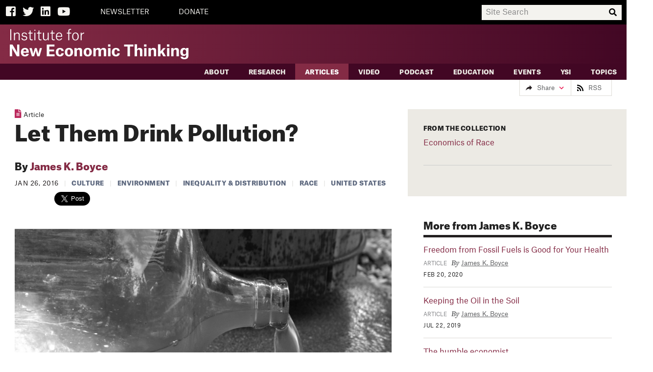

--- FILE ---
content_type: text/html; charset=utf-8
request_url: https://www.ineteconomics.org/perspectives/blog/let-them-drink-pollution
body_size: 15736
content:
                                                      




<!DOCTYPE html>
<!--[if IE 9]>     <html class="no-js ie9" lang="en"> <![endif]-->
<!--[if !IE]><!--> <html class="no-js" lang="en"> <!--<![endif]-->
<head>
  <title>Let Them Drink Pollution? | Institute for New Economic Thinking</title>

  <meta charset="utf-8">
  <meta http-equiv="X-UA-Compatible" content="IE=edge">
  <meta name="description" content="The tragic crisis in Flint, Michigan, where residents have been poisoned by lead contamination, is not just about drinking water. And it's not just about Flint. It's about race and class, and the stark contradiction between the American dream of equal rights and opportunity for all and the American nightmare of metastasizing inequality of wealth and power.">
  <meta name="viewport" content="width=device-width, initial-scale=1">

  <meta property="og:locale" content="en_us">
  <meta property="og:title" content="Let Them Drink Pollution?">
  <meta property="og:url" content="https://www.ineteconomics.org/perspectives/blog/let-them-drink-pollution">
  <meta property="og:site_name" content="Institute for New Economic Thinking">
  <meta property="og:type" content="website">
  <meta property="og:description" content="The tragic crisis in Flint, Michigan, where residents have been poisoned by lead contamination, is not just about drinking water. And it's not just about Flint. It's about race and class, and the stark contradiction between the American dream of equal rights and opportunity for all and the American nightmare of metastasizing inequality of wealth and power.">
  <meta property="og:image" content="//www.ineteconomics.org/uploads/featured/Flint-Dirty-Water-Jug.jpg">

  <meta name="twitter:card" content="summary_large_image">
  <meta name="twitter:site" content="@ineteconomics">
  <meta name="twitter:creator" content="@ineteconomics">
  <meta name="twitter:url" content="https://www.ineteconomics.org/perspectives/blog/let-them-drink-pollution">
  <meta name="twitter:title" content="Let Them Drink Pollution?">
  <meta name="twitter:description" content="The tragic crisis in Flint, Michigan, where residents have been poisoned by lead contamination, is not just about drinking water. And it's not just about Flint. It's about race and class, and the stark contradiction between the American dream of equal rights and opportunity for all and the American nightmare of metastasizing inequality of wealth and power.">
  <meta name="twitter:image" content="http://www.ineteconomics.org/uploads/featured/Flint-Dirty-Water-Jug.jpg">

  <link rel="stylesheet" href="/a/styles/screen.css?v=2.10">
  <link rel="stylesheet" href="/a/styles/print.css?v=1" media="print"/>
  <script src="/a/scripts/modernizr.min.js"></script>
  <script src="/a/images/icons/grunticon.loader.js"></script>
  <script>
    grunticon(["/a/images/icons/icons-data-svg.css", "/a/images/icons/icons-data-png.css", "/a/images/icons/icons-fallback.css"], grunticon.svgLoadedCallback );
  </script>
  <script src="//use.typekit.net/uzf3kzg.js"></script>
  <script>try{Typekit.load();}catch(e){}</script>
  <script
    src="https://code.jquery.com/jquery-3.3.1.slim.min.js"
    integrity="sha256-3edrmyuQ0w65f8gfBsqowzjJe2iM6n0nKciPUp8y+7E="
    crossorigin="anonymous"></script>
  <link rel="stylesheet" href="https://use.fontawesome.com/releases/v5.3.1/css/all.css" integrity="sha384-mzrmE5qonljUremFsqc01SB46JvROS7bZs3IO2EmfFsd15uHvIt+Y8vEf7N7fWAU" crossorigin="anonymous">
  </head>
<body class="">

    <!-- Google tag (gtag.js) -->
    <script async src="https://www.googletagmanager.com/gtag/js?id=G-C42B4CJFML"></script>
    <script> window.dataLayer = window.dataLayer || []; function gtag(){dataLayer.push(arguments);} gtag('js', new Date()); gtag('config', 'G-C42B4CJFML'); </script>

        <header class="page-header text-reverse " role="banner">
          <div class="search-bar-background">
              <div class="page-container">
                  <div class="search-bar-buttons-container">
                    <a class="search-bar-icon" id="facebook-icon" href="https://www.facebook.com/INETeconomics" target="_blank"><span class="fab fa-facebook-square"></span><span class="visually-hidden">Facebook</span></a>
                    <a class="search-bar-icon" href="https://twitter.com/ineteconomics" target="_blank"><span class="fab fa-twitter"></span><span class="visually-hidden">Twitter</span></a>
                    <a class="search-bar-icon" id="linked-in-icon" href="https://www.linkedin.com/company/instituteforneweconomicthinking" target="_blank"><span class="fab fa-linkedin"></span><span class="visually-hidden">LinkedIn</span></a>
                    <a class="search-bar-icon" id="youtube-icon" href="https://www.youtube.com/user/INETeconomics" target="_blank"><span class="fab fa-youtube"></span><span class="visually-hidden">YouTube</span></a>
                                        <a class="search-bar-text-button" href="https://www.ineteconomics.org/get-updates">NEWSLETTER</a>
                                        <a class="search-bar-text-button" href="/donate">DONATE</a>
                                      </div>

                  <div class="search-bar-input-container">
                    <input id="search-input" placeholder="Site Search">
                    <span id="search-magnifying-glass-icon" class="fas fa-search"></span>
                  </div>
              </div>

          </div>
          <div id="logo-bar" class="page-container">
              <a class="logo" href="/">
                  <span class="visually-hidden">The Institute for New Economic Thinking</span>
                  <svg xmlns="http://www.w3.org/2000/svg" version="1.1" x="0" y="0" viewBox="0 0 413.8 69.9" xml:space="preserve"><style type="text/css">.st0{fill:#FFFFFF;}</style><path class="st0" d="M1 0.9h2.3v25.2H1V0.9zM20.8 15.2c0-1.5-0.1-2.8-0.8-3.6 -0.6-0.8-1.6-1.2-2.9-1.2 -3.5 0-5.1 2.6-5.1 5.6v10.2H9.7V8.8h2.1v3.1h0.1c0.9-1.9 2.9-3.5 5.7-3.5 3.7 0 5.4 2 5.4 6v11.7h-2.3V15.2zM37.7 13c-0.3-1.7-1.7-2.8-4-2.8 -2.4 0-3.9 1.4-3.9 3.1 0 1.7 1 2.5 2.7 2.7l3.1 0.4c3.3 0.5 4.7 2.1 4.7 4.8 0 3.3-2.7 5.3-6.6 5.3 -3.5 0-6.3-1.4-6.8-5.3h2.2c0.4 2 1.7 3.5 4.6 3.5 2.7 0 4.3-1.4 4.3-3.3 0-1.6-0.5-2.5-3-2.9l-2.8-0.4c-2.9-0.4-4.6-1.8-4.6-4.6 0-3 2.5-5.1 6.1-5.1 3.6 0 5.9 1.7 6.2 4.6H37.7zM48.2 3.6v5.2h4.4v1.8h-4.4v11.2c0 1.8 0.8 2.6 2.8 2.6 1 0 2-0.2 2-0.2v1.9c0 0-1 0.3-2.5 0.3 -3.3 0-4.5-1.8-4.5-4.4V10.6h-3.3V8.9h0.8c2.2 0 2.7-0.5 2.7-3.7V3.6H48.2zM56.8 1.9h2.5v2.6h-2.5V1.9zM56.8 8.8h2.3v17.3h-2.3V8.8zM68.6 3.6v5.2H73v1.8h-4.4v11.2c0 1.8 0.8 2.6 2.8 2.6 1 0 2-0.2 2-0.2v1.9c0 0-1 0.3-2.5 0.3 -3.3 0-4.5-1.8-4.5-4.4V10.6H63V8.9h0.8c2.2 0 2.7-0.5 2.7-3.7V3.6H68.6zM79.1 19.9c0 1.4 0.1 2.7 0.8 3.5 0.6 0.8 1.6 1.2 3 1.2 3.3 0 5-2.6 5-6.5V8.8h2.3v17.3H88v-3.2h-0.1c-0.8 1.9-2.7 3.6-5.5 3.6 -3.7 0-5.5-1.9-5.5-5.9V8.8h2.3V19.9zM99.3 3.6v5.2h4.4v1.8h-4.4v11.2c0 1.8 0.8 2.6 2.8 2.6 1 0 2-0.2 2-0.2v1.9c0 0-1 0.3-2.5 0.3 -3.3 0-4.5-1.8-4.5-4.4V10.6h-3.3V8.9h0.8c2.2 0 2.7-0.5 2.7-3.7V3.6H99.3zM114.5 26.5c-5.3 0-7.7-3.5-7.7-8.9 0-5.2 2.7-9.2 7.6-9.2 5.1 0 6.9 4.1 6.9 8.2V18h-12.2c0.1 4.2 1.8 6.7 5.4 6.7 3 0 4.1-2 4.4-2.9h2.2C120.5 24.4 117.9 26.5 114.5 26.5zM119 16.1c0-2.7-1-5.9-4.6-5.9 -3.2 0-5 2.5-5.2 6.1h9.9V16.1zM137.9 26.1h-2.3V10.6h-3.4V8.8h3.4V4.5c0-3 1.9-4.5 4.8-4.5 0.6 0 1.1 0 1.7 0.2v1.9c-0.4-0.1-0.9-0.2-1.7-0.2 -1.8 0-2.6 0.8-2.6 2.9v4h4.4v1.8h-4.4V26.1zM144.5 17.5c0-5.2 2.8-9.1 7.6-9.1 5.2 0 7.6 3.9 7.6 9.1 0 5.3-2.7 9.1-7.6 9.1C146.9 26.5 144.5 22.7 144.5 17.5zM146.8 17.5c0 4.5 1.6 7.3 5.3 7.3 3.5 0 5.1-2.8 5.1-7.3 0-4.5-1.6-7.3-5.2-7.3C148.7 10.2 146.8 13 146.8 17.5zM164.2 8.8h2.1v3.6h0.1c0.7-2 2.8-3.9 5.4-3.9h0.3v2.3h-0.5c-2.7 0-5.2 1.8-5.2 5.9v9.5h-2.3V8.8zM0 36.2h6.3L15 50.7c1.4 2.3 1.9 4 1.9 4H17V36.2h5.2V63h-6.1L7.3 48.2c-1.4-2.3-2-4.1-2-4.1H5.2V63H0V36.2zM35 63.5c-6.1 0-9.3-3.9-9.3-9.9 0-5.7 3.4-9.8 9.3-9.8 6.3 0 9 4.2 9 9.7v1.5H31.3c0.2 3.4 1.5 4.8 3.9 4.8 2.2 0 2.9-1.1 3.3-2.2h5.5C43.3 61.2 40.1 63.5 35 63.5zM38.4 51.5c-0.2-2.7-1.2-4.2-3.3-4.2 -2.3 0-3.5 1.6-3.7 4.5h7.1V51.5zM45.5 44.2h5.4l2.5 9.5c0.5 1.9 0.7 4 0.7 4h0.1c0 0 0.4-2.1 0.9-3.9l2.8-9.5h4.5l2.8 9.5c0.6 1.9 0.9 3.9 0.9 3.9h0.1c0 0 0.3-2.1 0.8-3.9l2.5-9.5h4.9L69 63h-5.4l-2.3-7.5c-0.7-2.3-1.3-5.7-1.3-5.7H60c0 0-0.7 3.4-1.4 5.7L56.2 63H51L45.5 44.2zM85.7 36.2h17.6v4.4H91.4v6.9h11.3v4.3H91.4v6.9h12.2V63h-18V36.2zM119.4 50.9c-0.2-2-1.1-3.5-3.2-3.5 -2.9 0-3.8 2.9-3.8 6.1 0 2.9 0.6 6.1 3.7 6.1 2.5 0 3.3-1.8 3.4-3.6h5.4c-0.1 4.9-3.9 7.4-8.8 7.4 -6.1 0-9.5-3.7-9.5-9.8 0-6.1 3.6-9.8 9.5-9.8 5 0 8.5 2.5 8.7 7.2H119.4zM127.5 53.6c0-6.2 3.6-9.8 9.5-9.8 5.7 0 9.5 3.6 9.5 9.8 0 6.1-3.9 9.9-9.5 9.9C131 63.5 127.5 59.7 127.5 53.6zM133.2 53.6c0 3.6 1 6.1 3.8 6.1 2.8 0 3.7-2.7 3.7-6.1 0-3.6-1-6.1-3.7-6.1C134.2 47.5 133.2 50.1 133.2 53.6zM162 52c0-1.3-0.1-2.4-0.6-3.1 -0.5-0.7-1.4-1.1-2.4-1.1 -2.5 0-3.8 1.6-3.8 4.3V63h-5.6V44.2h5.4v3.1h0.1c1-1.9 2.9-3.5 6.1-3.5 4.5 0 6.4 2.3 6.4 7V63H162V52zM171 53.6c0-6.2 3.6-9.8 9.5-9.8 5.7 0 9.5 3.6 9.5 9.8 0 6.1-3.9 9.9-9.5 9.9C174.6 63.5 171 59.7 171 53.6zM176.8 53.6c0 3.6 1.1 6.1 3.8 6.1 2.8 0 3.7-2.7 3.7-6.1 0-3.6-1-6.1-3.7-6.1C177.8 47.5 176.8 50.1 176.8 53.6zM193.4 44.2h5.4v3.1h0.1c1-1.8 2.9-3.5 6-3.5 3.5 0 5.1 1.5 5.8 3.9h0.1c0.7-1.8 2.8-3.9 6.2-3.9 4.4 0 6.3 2.3 6.3 7V63h-5.6V52c0-1.3-0.1-2.4-0.6-3.1 -0.5-0.8-1.3-1.1-2.3-1.1 -2.3 0-3.6 1.6-3.6 4.3V63h-5.6V52c0-1.3-0.1-2.4-0.6-3.1 -0.5-0.7-1.3-1.1-2.3-1.1 -2.3 0-3.6 1.6-3.6 4.3V63h-5.6V44.2zM227.5 35.9h5.6v5h-5.6V35.9zM227.6 44.2h5.6V63h-5.6V44.2zM249.2 50.9c-0.2-2-1.1-3.5-3.2-3.5 -2.9 0-3.8 2.9-3.8 6.1 0 2.9 0.6 6.1 3.7 6.1 2.5 0 3.3-1.8 3.4-3.6h5.4c-0.1 4.9-3.8 7.4-8.8 7.4 -6.1 0-9.5-3.7-9.5-9.8 0-6.1 3.6-9.8 9.5-9.8 5 0 8.5 2.5 8.7 7.2H249.2zM286.2 40.7h-7.9V63h-5.7V40.7h-7.9v-4.5h21.6V40.7zM301.5 52c0-1.3-0.1-2.4-0.6-3.1 -0.5-0.7-1.4-1.1-2.4-1.1 -2.5 0-3.8 1.6-3.8 4.3V63h-5.6V35.4h5.6v11.8h0.1c0.8-1.7 2.8-3.4 5.9-3.4 4.5 0 6.4 2.3 6.4 7V63h-5.6V52zM311 35.9h5.6v5H311V35.9zM311.1 44.2h5.6V63h-5.6V44.2zM333.5 52c0-1.3-0.1-2.4-0.6-3.1 -0.5-0.7-1.4-1.1-2.4-1.1 -2.5 0-3.8 1.6-3.8 4.3V63h-5.6V44.2h5.4v3.1h0.1c1-1.9 2.9-3.5 6.1-3.5 4.5 0 6.4 2.3 6.4 7V63h-5.6V52zM348.8 63h-5.5V35.4h5.5V52l6.4-7.8h5.9l-6.3 7.4 6.6 11.4h-6l-4.3-7.7 -2.3 2.8V63zM364 35.9h5.6v5H364V35.9zM364.1 44.2h5.6V63h-5.6V44.2zM386.2 52c0-1.3-0.1-2.4-0.6-3.1 -0.5-0.7-1.4-1.1-2.4-1.1 -2.5 0-3.8 1.6-3.8 4.3V63h-5.6V44.2h5.4v3.1h0.1c1-1.9 2.9-3.5 6.1-3.5 4.5 0 6.4 2.3 6.4 7V63h-5.6V52zM395.5 64.1h5.4c0.4 1.4 1.2 2.2 3.6 2.2 2.7 0 4-1.2 4-4.6v-2.7h-0.1c-0.7 1.5-2.3 3.3-5.5 3.3 -4.9 0-8-2.8-8-9.1 0-6.1 3.6-9.4 8.1-9.4 2.9 0 4.6 1.4 5.4 2.9h0.1v-2.6h5.3v17.3c0 5.7-3 8.5-9.4 8.5C398.5 69.9 395.8 67.6 395.5 64.1zM408.5 52.4c0-3-1.6-4.8-3.9-4.8 -2.3 0-4 1.9-4 5.6 0 3.6 1.3 5.6 4 5.6 2.3 0 3.9-1.9 3.9-4.4V52.4z"/></svg>
              </a>
                        </div>


                <nav class="navigation" role="navigation">
                    <header class="visually-hidden">
                        <h4>Navigation</h4>
                    </header>
                    <div class="primary">
                        <div class="page-container">
                                                                                                                                                                                                                                                                                  <a data-sub-nav-trigger="aboutStructure" class="" href="/about">About</a>
                          <ul class="mobile-sub-nav">
                                  <li class="">
      <a href="//www.ineteconomics.org/about/our-purpose">Our Purpose</a>
    </li>
      <li class="">
      <a href="//www.ineteconomics.org/about/leadership-staff">Leadership &amp; Staff</a>
    </li>
      <li class="">
      <a href="//www.ineteconomics.org/about/history">History</a>
    </li>
      <li class="">
      <a href="//www.ineteconomics.org/about/announcements">INET in the News</a>
    </li>
      <li class="">
      <a href="//www.ineteconomics.org/about/contact-us">Contact Us</a>
    </li>
                            </ul>
                                                                                                                                                                                                                                                        <a data-sub-nav-trigger="researchStructure" class="" href="/research">Research</a>
                          <ul class="mobile-sub-nav">
                                  <li class="">
      <a href="//www.ineteconomics.org/research/research-papers">Working Papers</a>
    </li>
    <li class="">
    <a href="/research/programs/global-commission">Global Commission on Economic Transformation</a>
  </li>
  <li class="">
    <a href="/research-books">Books with Cambridge University Press</a>
  </li>
  <li class="">
    <a href="/research/programs/campaign-finance-data-1912-1976">Campaign Finance Data 1912-1976</a>
  </li>
      <li class="">
      <a href="//www.ineteconomics.org/research/programs">Programs</a>
    </li>
      <li class="">
      <a href="//www.ineteconomics.org/research/partnerships">Partnerships</a>
    </li>
      <li class="">
      <a href="//www.ineteconomics.org/research/experts">Experts</a>
    </li>
      <li class="">
      <a href="//www.ineteconomics.org/research/grants">Grants</a>
    </li>
      <li class="">
      <a href="//www.ineteconomics.org/research/the-pandemic-and-the-economic-crisis-a-global-agenda-for-urgent-action">The Pandemic and the Economic Crisis: A Global Agenda for Urgent Action</a>
    </li>
      <li class="">
      <a href="//www.ineteconomics.org/research/addressing-covid-19-in-africa-challenges-and-leadership-in-a-context-of-global-economic-transformation">Addressing COVID-19 in Africa: Challenges and Leadership in a Context of Global Economic Transformation</a>
    </li>
                            </ul>
                                                                                                                                                                                                                                                        <a data-sub-nav-trigger="blogStructure" class="selected" href="/perspectives/blog">Articles</a>
                          <ul class="mobile-sub-nav">
                                                        </ul>
                                                                                                                                                                                                                                                        <a data-sub-nav-trigger="videosStructure" class="" href="/videos">Video</a>
                          <ul class="mobile-sub-nav">
                                                        </ul>
                                                                                                                                                                                                                                                        <a data-sub-nav-trigger="podcastsStructure" class="" href="/perspectives/podcasts">Podcast</a>
                          <ul class="mobile-sub-nav">
                                                        </ul>
                                                                                                                                                                                                                                                        <a data-sub-nav-trigger="edStructure" class="" href="https://www.ineteconomics.org/perspectives/collections/education">Education</a>
                          <ul class="mobile-sub-nav">
                                                        </ul>
                                                                                                                                                                                                                                                        <a data-sub-nav-trigger="eventsStructure" class="" href="/events">Events</a>
                          <ul class="mobile-sub-nav">
                                  <li class="">
      <a href="/events?q=&amp;facet%5Btopics%5D=&amp;facet%5BregionTree%5D=&amp;facet%5BeventType%5D=Plenary">Plenaries</a>
    </li>
      <li class="">
      <a href="/events?filter=future">Upcoming</a>
    </li>
      <li class="">
      <a href="/events?filter=past">Past</a>
    </li>
                            </ul>
                                                                                                                                                                                                                                                        <a data-sub-nav-trigger="YSIStructure" class="" href="/education/young-scholars-initiative">YSI</a>
                          <ul class="mobile-sub-nav">
                                                        </ul>
                                                                                                                                                                                                                                                        <a data-sub-nav-trigger="" class="" href="/topic">Topics</a>
                          <ul class="mobile-sub-nav">
                              <li class=" topics">
    <a href="/perspectives/collections"><b>Collections</b></a>
  </li>
      <li class=" topics">
      <a href="//www.ineteconomics.org/topic/agriculture">Agriculture</a>
    </li>
          <li class=" topics">
      <a href="//www.ineteconomics.org/topic/business-industry">Business &amp; Industry</a>
    </li>
          <li class=" topics">
      <a href="//www.ineteconomics.org/topic/complexity-economics">Complexity Economics</a>
    </li>
          <li class=" topics">
      <a href="//www.ineteconomics.org/topic/culture">Culture</a>
    </li>
          <li class=" topics">
      <a href="//www.ineteconomics.org/topic/development">Development</a>
    </li>
          <li class=" topics">
      <a href="//www.ineteconomics.org/topic/economic-geography">Economic Geography</a>
    </li>
          <li class=" topics">
      <a href="//www.ineteconomics.org/topic/reintroducing-economic-theory">Economics Profession</a>
    </li>
          <li class=" topics">
      <a href="//www.ineteconomics.org/topic/education">Education</a>
    </li>
          <li class=" topics">
      <a href="//www.ineteconomics.org/topic/energy">Energy</a>
    </li>
          <li class=" topics">
      <a href="//www.ineteconomics.org/topic/environment">Environment</a>
    </li>
          <li class=" topics">
      <a href="//www.ineteconomics.org/topic/finance">Finance</a>
    </li>
          <li class=" topics">
      <a href="//www.ineteconomics.org/topic/gender">Gender</a>
    </li>
          <li class=" topics">
      <a href="//www.ineteconomics.org/topic/government-politics">Government &amp; Politics</a>
    </li>
          <li class=" topics">
      <a href="//www.ineteconomics.org/topic/health">Health</a>
    </li>
          <li class=" topics">
      <a href="//www.ineteconomics.org/topic/history">History</a>
    </li>
          <li class=" topics">
      <a href="//www.ineteconomics.org/topic/human-behavior">Human Behavior</a>
    </li>
          <li class=" topics">
      <a href="//www.ineteconomics.org/topic/imperfect-knowledge">Imperfect Knowledge</a>
    </li>
          <li class=" topics">
      <a href="//www.ineteconomics.org/topic/industrial-policy">Industrial Policy</a>
    </li>
          <li class=" topics">
      <a href="//www.ineteconomics.org/topic/inequality-distribution">Inequality &amp; Distribution</a>
    </li>
          <li class=" topics">
      <a href="//www.ineteconomics.org/topic/labor">Labor</a>
    </li>
          <li class=" topics">
      <a href="//www.ineteconomics.org/topic/laws">Laws</a>
    </li>
          <li class=" topics">
      <a href="//www.ineteconomics.org/topic/macroeconomics">Macroeconomics</a>
    </li>
          <li class=" topics">
      <a href="//www.ineteconomics.org/topic/math-statistics">Math &amp; Statistics</a>
    </li>
          <li class=" topics">
      <a href="//www.ineteconomics.org/topic/microeconomics">Microeconomics</a>
    </li>
          <li class=" topics">
      <a href="//www.ineteconomics.org/topic/philosophy-ethics">Philosophy &amp; Ethics</a>
    </li>
          <li class=" topics">
      <a href="//www.ineteconomics.org/topic/private-debt">Private Debt</a>
    </li>
          <li class=" topics">
      <a href="//www.ineteconomics.org/topic/race">Race</a>
    </li>
          <li class=" topics">
      <a href="//www.ineteconomics.org/topic/technology-innovation">Technology &amp; Innovation</a>
    </li>
          <li class=" topics">
      <a href="//www.ineteconomics.org/topic/trade">Trade</a>
    </li>
                                </ul>
                                                 </div>
                    </div>
                    <div class="mobile-utility-wrap">
                        <div class="mobile-header-utilities">
                            <h2 class="visually-hidden">More</h2>
                            <ul>
                                                            <li><a href="https://www.ineteconomics.org/account/login">Login</a></li>
                                                                                                                            <li><a href="https://www.ineteconomics.org/get-updates">NEWSLETTER</a></li>
                                                                                                                                <li><a href="/donate">DONATE</a></li>
                                                                                        </ul>
                            <ul>
                                <li><a href="https://www.facebook.com/INETeconomics"><span class="icon-facebook-cream" data-grunticon-embed></span><span class="visually-hidden">Facebook</span></a></li>
                                <li><a href="https://twitter.com/ineteconomics"><span class="icon-twitter-cream" data-grunticon-embed></span><span class="visually-hidden">Twitter</span></a></li>
                                <li><a href="https://www.youtube.com/user/INETeconomics"><span class="icon-youtube-cream" data-grunticon-embed></span><span class="visually-hidden">YouTube</span></a></li>
                                <li><a href="/get-updates"><span class="icon-mail-cream" data-grunticon-embed></span><span class="visually-hidden">Email</span></a></li>
                            </ul>
                        </div>
                    </div>

                </nav>
            </div>
        </header>

       <div class="sub-navs">
      <div class="page-container sub-nav-wrap" data-sub-nav-target="aboutStructure">
      <div class="subnav-intro">
        <h3><a href="/about">About</a></h3>
        <p>We are economists and thinkers from a range of disciplines who challenge conventional wisdom and advance ideas to better serve society.</e>
      </div>
     
      <ul class="sub-nav ">
              <li class="">
      <a href="//www.ineteconomics.org/about/our-purpose">Our Purpose</a>
    </li>
      <li class="">
      <a href="//www.ineteconomics.org/about/leadership-staff">Leadership &amp; Staff</a>
    </li>
      <li class="">
      <a href="//www.ineteconomics.org/about/history">History</a>
    </li>
      <li class="">
      <a href="//www.ineteconomics.org/about/announcements">INET in the News</a>
    </li>
      <li class="">
      <a href="//www.ineteconomics.org/about/contact-us">Contact Us</a>
    </li>
        </ul>
    </div>
      <div class="page-container sub-nav-wrap" data-sub-nav-target="researchStructure">
      <div class="subnav-intro">
        <h3><a href="/research">Research</a></h3>
        <p>We develop research that challenges economic orthodoxy and serves society.</e>
      </div>
     
      <ul class="sub-nav ">
              <li class="">
      <a href="//www.ineteconomics.org/research/research-papers">Working Papers</a>
    </li>
    <li class="">
    <a href="/research/programs/global-commission">Global Commission on Economic Transformation</a>
  </li>
  <li class="">
    <a href="/research-books">Books with Cambridge University Press</a>
  </li>
  <li class="">
    <a href="/research/programs/campaign-finance-data-1912-1976">Campaign Finance Data 1912-1976</a>
  </li>
      <li class="">
      <a href="//www.ineteconomics.org/research/programs">Programs</a>
    </li>
      <li class="">
      <a href="//www.ineteconomics.org/research/partnerships">Partnerships</a>
    </li>
      <li class="">
      <a href="//www.ineteconomics.org/research/experts">Experts</a>
    </li>
      <li class="">
      <a href="//www.ineteconomics.org/research/grants">Grants</a>
    </li>
      <li class="">
      <a href="//www.ineteconomics.org/research/the-pandemic-and-the-economic-crisis-a-global-agenda-for-urgent-action">The Pandemic and the Economic Crisis: A Global Agenda for Urgent Action</a>
    </li>
      <li class="">
      <a href="//www.ineteconomics.org/research/addressing-covid-19-in-africa-challenges-and-leadership-in-a-context-of-global-economic-transformation">Addressing COVID-19 in Africa: Challenges and Leadership in a Context of Global Economic Transformation</a>
    </li>
        </ul>
    </div>
      <div class="page-container sub-nav-wrap" data-sub-nav-target="blogStructure">
      <div class="subnav-intro">
        <h3><a href="/perspectives/blog">Articles</a></h3>
        <p>Commentary, analysis, interviews, and research summaries by INET-affiliated writers.</e>
      </div>
     
      <ul class="sub-nav ">
                </ul>
    </div>
      <div class="page-container sub-nav-wrap" data-sub-nav-target="videosStructure">
      <div class="subnav-intro">
        <h3><a href="/videos">Video</a></h3>
        <p>Interviews, presentations and video series with provocative economic thinkers, public figures and students.</e>
      </div>
     
      <ul class="sub-nav ">
                </ul>
    </div>
      <div class="page-container sub-nav-wrap" data-sub-nav-target="podcastsStructure">
      <div class="subnav-intro">
        <h3><a href="/perspectives/podcasts">Podcast</a></h3>
        <p>Economics and Beyond with Rob Johnson, a podcast featuring interviews with some of the world&#8217;s most important thinkers, artists, and activists about the pressing issues of our time. The podcast is also available on all major podcasting platforms, such as Apple, Spotify, Google, and Podbean.</e>
      </div>
     
      <ul class="sub-nav ">
                </ul>
    </div>
      <div class="page-container sub-nav-wrap" data-sub-nav-target="edStructure">
      <div class="subnav-intro">
        <h3><a href="https://www.ineteconomics.org/perspectives/collections/education">Education</a></h3>
        <p>Video series and courses for students and educators interested in exploring new economic thinking.</e>
      </div>
     
      <ul class="sub-nav ">
                </ul>
    </div>
      <div class="page-container sub-nav-wrap" data-sub-nav-target="eventsStructure">
      <div class="subnav-intro">
        <h3><a href="/events">Events</a></h3>
        <p>To foster new economic thinking, we host convenings that gather together a diverse community of thinkers from different fields, countries, and schools of thought.</e>
      </div>
     
      <ul class="sub-nav ">
              <li class="">
      <a href="/events?q=&amp;facet%5Btopics%5D=&amp;facet%5BregionTree%5D=&amp;facet%5BeventType%5D=Plenary">Plenaries</a>
    </li>
      <li class="">
      <a href="/events?filter=future">Upcoming</a>
    </li>
      <li class="">
      <a href="/events?filter=past">Past</a>
    </li>
        </ul>
    </div>
      <div class="page-container sub-nav-wrap" data-sub-nav-target="YSIStructure">
      <div class="subnav-intro">
        <h3><a href="/education/young-scholars-initiative">YSI</a></h3>
        <p>Through the Young Scholars Initiative (YSI), INET provides support to students, young professionals, or others who embrace new and critical ways of thinking about the economy. YSI fosters conversation among those who wish to engage with new economic thinking and connects young scholars to the Institute’s vast network of economists.</e>
      </div>
     
      <ul class="sub-nav ">
                </ul>
    </div>
      <div class="page-container sub-nav-wrap" data-sub-nav-target="">
      <div class="subnav-intro">
        <h3><a href="/topic">Topics</a></h3>
        <p>Browse all INET content organized by topic</e>
      </div>
     
      <ul class="sub-nav topics-sub-nav">
          <li class=" topics">
    <a href="/perspectives/collections"><b>Collections</b></a>
  </li>
      <li class=" topics">
      <a href="//www.ineteconomics.org/topic/agriculture">Agriculture</a>
    </li>
          <li class=" topics">
      <a href="//www.ineteconomics.org/topic/business-industry">Business &amp; Industry</a>
    </li>
          <li class=" topics">
      <a href="//www.ineteconomics.org/topic/complexity-economics">Complexity Economics</a>
    </li>
          <li class=" topics">
      <a href="//www.ineteconomics.org/topic/culture">Culture</a>
    </li>
          <li class=" topics">
      <a href="//www.ineteconomics.org/topic/development">Development</a>
    </li>
          <li class=" topics">
      <a href="//www.ineteconomics.org/topic/economic-geography">Economic Geography</a>
    </li>
          <li class=" topics">
      <a href="//www.ineteconomics.org/topic/reintroducing-economic-theory">Economics Profession</a>
    </li>
          <li class=" topics">
      <a href="//www.ineteconomics.org/topic/education">Education</a>
    </li>
          <li class=" topics">
      <a href="//www.ineteconomics.org/topic/energy">Energy</a>
    </li>
          <li class=" topics">
      <a href="//www.ineteconomics.org/topic/environment">Environment</a>
    </li>
          <li class=" topics">
      <a href="//www.ineteconomics.org/topic/finance">Finance</a>
    </li>
          <li class=" topics">
      <a href="//www.ineteconomics.org/topic/gender">Gender</a>
    </li>
          <li class=" topics">
      <a href="//www.ineteconomics.org/topic/government-politics">Government &amp; Politics</a>
    </li>
          <li class=" topics">
      <a href="//www.ineteconomics.org/topic/health">Health</a>
    </li>
          <li class=" topics">
      <a href="//www.ineteconomics.org/topic/history">History</a>
    </li>
          <li class=" topics">
      <a href="//www.ineteconomics.org/topic/human-behavior">Human Behavior</a>
    </li>
          <li class=" topics">
      <a href="//www.ineteconomics.org/topic/imperfect-knowledge">Imperfect Knowledge</a>
    </li>
          <li class=" topics">
      <a href="//www.ineteconomics.org/topic/industrial-policy">Industrial Policy</a>
    </li>
          <li class=" topics">
      <a href="//www.ineteconomics.org/topic/inequality-distribution">Inequality &amp; Distribution</a>
    </li>
          <li class=" topics">
      <a href="//www.ineteconomics.org/topic/labor">Labor</a>
    </li>
          <li class=" topics">
      <a href="//www.ineteconomics.org/topic/laws">Laws</a>
    </li>
          <li class=" topics">
      <a href="//www.ineteconomics.org/topic/macroeconomics">Macroeconomics</a>
    </li>
          <li class=" topics">
      <a href="//www.ineteconomics.org/topic/math-statistics">Math &amp; Statistics</a>
    </li>
          <li class=" topics">
      <a href="//www.ineteconomics.org/topic/microeconomics">Microeconomics</a>
    </li>
          <li class=" topics">
      <a href="//www.ineteconomics.org/topic/philosophy-ethics">Philosophy &amp; Ethics</a>
    </li>
          <li class=" topics">
      <a href="//www.ineteconomics.org/topic/private-debt">Private Debt</a>
    </li>
          <li class=" topics">
      <a href="//www.ineteconomics.org/topic/race">Race</a>
    </li>
          <li class=" topics">
      <a href="//www.ineteconomics.org/topic/technology-innovation">Technology &amp; Innovation</a>
    </li>
          <li class=" topics">
      <a href="//www.ineteconomics.org/topic/trade">Trade</a>
    </li>
            </ul>
    </div>
  </div>

        <form class="search" action="https://www.ineteconomics.org/search">
            <div class="search-inner layout-search">
                <label class="visually-hidden" for="search-input">Search</label>
                <input type="search" id="search-input" name="q" placeholder="Search" value="">
                <button type="submit">Search</button>
            </div>
        </form>

        <main role="main" id="content" class="">
            <div class="page-wrap"><div class="layout-b slr-bar-wrap  "><ul class="slr-bar"><li class="icon-forward-black"><a href="#" class="slr-toggler icon-expand38-magenta">Share</a><div class="addthis_sharing_toolbox slr-toggle"></div></li><li class="icon-rss"><a href="//www.ineteconomics.org/feed.rss">RSS</a></li></ul></div></div><div class="page-container">
	<ul class="layout-breadcrumb breadcrumb-list ">

										                  			<li class="breadcrumb-item only-small " >
				<a href="/perspectives" >
					Perspectives
				</a>

							</li>
      								                  			<li class="breadcrumb-item only-small bordered" data-subnav-toggle>
				<a href="/perspectives/blog" >
					Articles
				</a>

									<ul class="subnav">
																								<li>
							<a href="//www.ineteconomics.org/perspectives/blog">Articles</a>
						</li>
												<li>
							<a href="//www.ineteconomics.org/perspectives/videos">Videos</a>
						</li>
												<li>
							<a href="//www.ineteconomics.org/perspectives/collections">Collections</a>
						</li>
												<li>
							<a href="//www.ineteconomics.org/perspectives/podcasts">Podcast: Economics &amp; Beyond</a>
						</li>
											</ul>
							</li>
      		
	</ul>
</div>

<div class="page-wrap">
  <div class="layout-b page-top">
    <div class="column">
      
	
<p class="entry-content-type">
  <i
  style="color: #BB285C;"
   class="fas fa-file-alt"
  >
</i>
  <span>
           Article
                </span>
</p>

<div class="article-top-wrap">


	<h1 class="article-title ">
				Let Them Drink Pollution?	</h1>


	





				<p class="article-byline">		By <a href="/research/experts/jboyce">James K. Boyce</a>
	</p>
	


	<p class="article-meta">
		
								<span class="article-date">
									Jan 26, 2016
							</span>
					
		
		
		
		
		
		
    
					<span class="pipe">|</span>							<a class="article-topic" href="//www.ineteconomics.org/topic/culture">Culture</a>
				<span class="pipe">|</span>							<a class="article-topic" href="//www.ineteconomics.org/topic/environment">Environment</a>
				<span class="pipe">|</span>							<a class="article-topic" href="//www.ineteconomics.org/topic/inequality-distribution">Inequality &amp; Distribution</a>
				<span class="pipe">|</span>							<a class="article-topic" href="//www.ineteconomics.org/topic/race">Race</a>
				<span class="pipe">|</span>							<a class="article-topic" href="//www.ineteconomics.org/region/north-america/united-states">United States</a>
										</p>

	<p class="article-share">
    <span class="facebook">
        <iframe
            src="https://www.facebook.com/plugins/share_button.php?href=https://www.ineteconomics.org/perspectives/blog/let-them-drink-pollution&layout=button&size=large&width=77&height=28&appId"
            width="77"
            height="28"
            style="border:none;overflow:hidden"
            scrolling="no"
            frameborder="0"
            allowTransparency="true"
            allow="encrypted-media"
        ></iframe>
    </span>
    <span class="twitter">
        <a class="twitter-share-button"
            href="https://twitter.com/intent/tweet"
            data-size="large"
            data-url="https://www.ineteconomics.org/perspectives/blog/let-them-drink-pollution"
            data-hashtags="inet"
        >
            Tweet
        </a>
        <script>
            window.twttr = (function(d, s, id) {
            var js, fjs = d.getElementsByTagName(s)[0],
                t = window.twttr || {};
            if (d.getElementById(id)) return t;
            js = d.createElement(s);
            js.id = id;
            js.src = "https://platform.twitter.com/widgets.js";
            fjs.parentNode.insertBefore(js, fjs);

            t._e = [];
            t.ready = function(f) {
                t._e.push(f);
            };

            return t;
            }(document, "script", "twitter-wjs"));
        </script>
    </span>
    <span class="linkedin">
        <script src="https://platform.linkedin.com/in.js" type="text/javascript">lang: en_US</script>
        <script type="IN/Share" data-url="//www.ineteconomics.org/perspectives/blog/let-them-drink-pollution"></script>
    </span>
</p>


<hr class="article-divider" />
<div class="article-photo">
	<img
					 class="desaturate" 				src="/uploads/featured/Flint-Dirty-Water-Jug.jpg"
	/>
</div>


</div>
<div class="article-content">

		<div class="article-intro">
		The tragic crisis in Flint, Michigan, where residents have been poisoned by lead contamination, is not just about drinking water. And it&#8217;s not just about Flint. It&#8217;s about race and class, and the stark contradiction between the American dream of equal rights and opportunity for all and the American nightmare of metastasizing inequality of wealth and power.
	</div>
	
      <div
		class="article-body longform"
			>
      
      	
			<p>The link between environmental quality and economic inequality was spelled out more than two decades ago in a <u><a href="http://isites.harvard.edu/fs/docs/icb.topic1188138.files/Week_11/Summers_1991.pdf" target="_blank">memorandum</a></u> signed by Lawrence Summers, then chief economist of the World Bank, excerpts of which appeared in <i>The Economist </i>under the provocative title, &#8220;Let them eat pollution.&#8221; Starting from the premise that the costs of pollution depend on &#8220;the forgone earnings from increased morbidity and mortality,&#8221; Summers concluded that &#8220;the economic logic of dumping a load of toxic waste in the lowest-wage country is impeccable and we should face up to that.&#8221;</p><p>A different logic is supposed to underpin U.S. environmental policies. The Federal Water Pollution Control Act mandates that water quality standards should &#8220;protect the public health&#8221; – period. Its aim, as former EPA administrator <a href="http://www.epa.gov/aboutepa/statement-douglas-m-costle-enactment-clean-water-act-1977">Douglas Costle</a> once put it, is &#8220;protection of the health of all Americans.&#8221; Under the law, clean water is a right, not something to be provided only insofar as justified by the purchasing power of the community in question. </p><p>Even when cost-benefit calculations are brought to bear on environmental policy, the EPA uses a single <a href="http://yosemite.epa.gov/EE%5Cepa%5Ceed.nsf/webpages/MortalityRiskValuation.html">&#8220;value of a statistical life&#8221;</a> – currently around $8.7 million – for every person in the country, rather than differentiating across individuals on the basis of income or other attributes.</p><p>In practice, however, the role of costs and benefits in shaping public policies often depends on <a href="https://books.google.com/books?id=bWHVVLZk9Q4C&amp;pg=PA153&amp;lpg=PA153&amp;dq=boyce+power-weighted+social+decision+rule&amp;source=bl&amp;ots=Z6cPtw0qAZ&amp;sig=CGKp63I2ZnKvfDIjX1buS_11JLs&amp;hl=en&amp;sa=X&amp;ved=0ahUKEwihrcbGssPKAhUE6yYKHWdDC-AQ6AEIMjAD#v=onepage&amp;q=boyce%20power-weighted%20social%20decision%20rule&amp;f=false">the power of those to whom they accrue</a>. When those on the receiving end are poor, their interests – and their lives – often count for less, much as the Summers memo recommended. And when they are racial and ethnic minorities, the political process often discounts their well-being even more. </p><p>So it was that Flint – the city with the <a href="http://www.mlive.com/news/flint/index.ssf/2015/09/flint_detroit_among_nations_po.html">second highest poverty rate in the nation</a> (surpassed only by Youngstown, Ohio), where <a href="https://en.wikipedia.org/wiki/List_of_U.S._cities_with_large_African-American_populations">more than half the population is black</a> – wound up with lead in its water supply <a href="https://www.washingtonpost.com/news/wonk/wp/2016/01/15/this-is-how-toxic-flints-water-really-is/">up to 866 times the legal limit</a>. The levels in some residents&#8217; homes were high enough for the EPA to classify the water as <a href="https://www.washingtonpost.com/news/wonk/wp/2016/01/15/this-is-how-toxic-flints-water-really-is/">&#8220;toxic waste.&#8221;</a></p><p>The contamination was a result of budget-cutting measures imposed by the city&#8217;s &#8220;emergency manager,&#8221; who was installed by Michigan Governor Rick Snyder with power to override the elected city council. To save money, the city&#8217;s water supply was switched to the <a href="http://www.rollingstone.com/politics/news/who-poisoned-flint-michigan-20160122?page=12">heavily polluted Flint River</a> in 2014. At the same time, officials <a href="http://www.nytimes.com/2016/01/24/us/when-the-water-turned-brown.html?ref=todayspaper&amp;_r=0">stopped adding treatment chemicals</a> to control corrosion in the system&#8217;s old lead pipes. When residents complained about the discolored and foul-smelling water coming out of their taps, and researchers found evidence of <a href="http://ajph.aphapublications.org/doi/full/10.2105/AJPH.2015.303003">lead contamination</a>, their concerns were <a href="http://www.nytimes.com/2016/01/21/us/flint-michigan-lead-water-crisis.html?_r=0">brushed aside</a> by state officials.</p><p>Governor <a href="https://www.theguardian.com/us-news/2016/jan/22/flint-water-crisis-michigan-governor-says-environmental-racism-not-to-blame">Snyder denies</a> that environmental racism has anything to do with the plight of Flint&#8217;s residents. There are still some people who will tell you that the Earth is flat, too.</p><p>In a <a href="http://www.nytimes.com/2016/01/22/opinion/depraved-indifference-toward-flint.html">lead editorial</a>, the <i>New York Times </i>accused the governor of &#8220;depraved indifference&#8221; toward Flint&#8217;s residents. But the roots of the tragedy go deeper than the failings of individual politicians or officials. What we&#8217;re seeing today in Flint is an outcome of depraved inequalities - inequalities are corroding the body politic nationwide along with the water pipes in Flint.</p><p>Flint wasn&#8217;t always like this. When I lived there as a kid in the early 1950s, its workers earned the highest industrial wages in the nation. The American dream was alive. But in ensuing decades the <a href="triplecrisis.com:letter-from-flint-michigan">city was ripped apart</a> by macroeconomic policies that decimated America&#8217;s manufacturing industries, the failure to construct a national health system to relieve employers of the soaring costs of private insurance, and the debilitating racial and fiscal politics of metropolitan segregation.</p><p>It is only a small step from the emergence of <a href="https://www.amazon.com/Sacrifice-Zones-Chemical-Exposure-United/dp/0262518171">&#8220;sacrifice zones&#8221;</a> at the losing end of America&#8217;s widening economic and political chasms to the systematic violation of the right to a clean environment that we see in Flint. It is not enough to pass legislation to protect the public health of all Americans. Good laws that are not enforced are no more than good intentions. For a functioning government – even, it turns out, a functioning water system – we need a functioning democracy. </p><p>The poisoning of Flint is a symptom of this deeper inequality crisis that affects us all. And it&#8217;s a timely wake-up call as we embark on the 2016 election season.<i class="article-slash"></i></p>
	
          </div>
	
  
</div>

      <div class="article-author-bio-section">
		<div class="article-author-bio">
		<div class="related-author">
						<img src="https://www.ineteconomics.org/cpresources/userphotos/jboyce/150/James-K.-Boyce-photo.jpg?d=1631554064" class="rounded related-author-photo" />
			
			<div class="author-byline">
				<span class="related-author-name"> <a href="/research/experts/jboyce">James K. Boyce</a></span>
				
<ul>
        <li class="related-user-position">
      
      <a href="http://www.peri.umass.edu">      Senior Fellow, Political Economy Research Institute
      </a>    </li>
      <li class="related-user-position">
      
      <a href="http://www.peri.umass.edu">      Professor Emeritus of Economics, University of Massachusetts Amherst
      </a>    </li>
  </ul>
			</div>

			
			<div class="related-author-footer">
				
			</div>
		</div>
	</div>
	</div>

		<h2 class="article-comments-title">Share your perspective</h2>
<div id="disqus_thread"></div>
<script type="text/javascript">
	/* * * CONFIGURATION VARIABLES * * */
	var disqus_shortname = 'neweconomicthinking';
	var disqus_identifier = '7517';
	var disqus_title = 'Let Them Drink Pollution?';
	var disqus_url ="http://ineteconomics.org/perspectives/blog/let-them-drink-pollution";

	/* * * DON'T EDIT BELOW THIS LINE * * */
	(function() {
		var dsq = document.createElement('script'); dsq.type = 'text/javascript'; dsq.async = true;
		dsq.src = '//' + disqus_shortname + '.disqus.com/embed.js';
		(document.getElementsByTagName('head')[0] || document.getElementsByTagName('body')[0]).appendChild(dsq);
	})();
</script>
<noscript>Please enable JavaScript to view the <a href="https://disqus.com/?ref_noscript" rel="nofollow">comments powered by Disqus.</a></noscript>
    </div>
    <div class="column">
                  <div class="content-aside">
                                        
                                        
                                                  <strong class="ca-title">From the Collection</strong>
<ul class="ca-list">
			<li>
      			<a href="//www.ineteconomics.org/perspectives/collections/race-economics">Economics of Race</a>
								</li>
	</ul>

        <hr>                          
              </div>

            
            
        <div class="blog-related    ">
    <h2 class="blog-related-title">More from James K. Boyce</h2>        <ul class="blog-related-items">
          <li class="blog-related-item ">
	<div class="bri-content">
      <h3 class="bri-title "><a href="//www.ineteconomics.org/perspectives/blog/freedom-from-fossil-fuels-is-good-for-your-health">Freedom from Fossil Fuels is Good for Your Health</a></h3>
    	<p class="byline">
							<span class="content-type">Article</span>
									By <a href="/research/experts/jboyce">James K. Boyce</a>
	
	</p>

<p class="entry-meta">
					Feb 20, 2020

	</p>
  </div>
</li>
          <li class="blog-related-item ">
	<div class="bri-content">
      <h3 class="bri-title "><a href="//www.ineteconomics.org/perspectives/blog/keeping-the-oil-in-the-soil">Keeping the Oil in the Soil</a></h3>
    	<p class="byline">
							<span class="content-type">Article</span>
									By <a href="/research/experts/jboyce">James K. Boyce</a>
	
	</p>

<p class="entry-meta">
					Jul 22, 2019

	</p>
  </div>
</li>
          <li class="blog-related-item ">
	<div class="bri-content">
      <h3 class="bri-title "><a href="//www.ineteconomics.org/research/research-papers/the-humble-economist">The humble economist</a></h3>
    	<p class="byline">
							<span class="content-type">Paper</span>
			<span class="listing-item-type">Conference paper</span>						By <a href="/research/experts/jboyce">James K. Boyce</a>
	
	</p>

<p class="entry-meta">
					Oct 2017
	</p>
  </div>
</li>
        </ul>
              </div>
      
      
	     <div class="blog-related    ">
    <h2 class="blog-related-title">More articles</h2>        <ul class="blog-related-items">
          <li class="blog-related-item ">
	  <div class="bri-image bri-content-thumb">
    <img class="desaturate" src="/uploads/general/_300x1000_fit_center-center_85/iStock-2188030348-thumb.png" />
  </div>
<div class="bri-content">
      <h3 class="bri-title "><a href="//www.ineteconomics.org/perspectives/blog/education-of-a-grandmaster">Education of a Grandmaster</a></h3>
    	<p class="byline">
							<span class="content-type">Article</span>
									By <a href="/research/experts/pmehrling">Perry G. Mehrling</a>
	
	</p>

<p class="entry-meta">
					Jan 28, 2026

	</p>
  </div>
</li>
          <li class="blog-related-item ">
	  <div class="bri-image bri-content-thumb">
    <img class="desaturate" src="/uploads/general/_300x1000_fit_center-center_85/iStock-2200380276-CryptoRegulationThumb.jpg" />
  </div>
<div class="bri-content">
      <h3 class="bri-title "><a href="//www.ineteconomics.org/perspectives/blog/move-fast-and-break-everything-crypto-and-the-democrats">Move Fast and Break Everything: Crypto and the Democrats</a></h3>
    	<p class="byline">
							<span class="content-type">Article</span>
									By <a href="/research/experts/tferguson">Thomas Ferguson</a>, <a href="/research/experts/jchen">Jie Chen</a>, <a href="/research/experts/MLalisse">Matthias Lalisse</a>, and <a href="/research/experts/pjorgensen">Paul Jorgensen</a>
	
	</p>

<p class="entry-meta">
					Jan 13, 2026

	</p>
  </div>
</li>
          <li class="blog-related-item ">
	  <div class="bri-image bri-content-thumb">
    <img class="desaturate" src="/uploads/general/_300x1000_fit_center-center_85/InvisibleWorkforceiStock-2202336027-thumb.png" />
  </div>
<div class="bri-content">
      <h3 class="bri-title "><a href="//www.ineteconomics.org/perspectives/blog/venezuela-the-hidden-workforce-behind-oil-ai-and-a-fragile-nation">Venezuela: The Hidden Workforce Behind Oil, AI, and a Fragile Nation</a></h3>
    	<p class="byline">
							<span class="content-type">Article</span>
									By <a href="/research/experts/lynnparramore">Lynn Parramore</a>
	
	</p>

<p class="entry-meta">
					Jan 6, 2026

	</p>
  </div>
</li>
        </ul>
              </div>

      

    </div>
  </div>
</div>
        </main>

                <footer>
            <div id="newsletter-signup-container" class="support dark">
  <i id="newsletter-signup-container-close" class="fa fa-times" aria-hidden="true"></i>
  <div class="page-container">
    <div class="call-to-action-box-icon newsletter"></div>
    <div class="call-to-action-box-body">

      <div class="content">
        <div class="text">
          <h4>Keep up with our latest news</h4>
          <p>
            Our e-mail newsletter shares new events, courses, articles, and will keep you updated on our initiatives.
          </p>
        </div>

        <form class="newsletter-signup-modal-form" action="sendgrid-add.php" method="post">
          <input type="email" name="email" required="required" placeholder="Enter Email">
          <div style="position:absolute; left:-9999px; top: -9999px;">
              <label for="pardot_extra_field">Comments</label>
              <input type="text" id="pardot_extra_field" name="pardot_extra_field">
          </div>
                      <button class="newsletter-signup-modal-submit-button" type="submit">Sign up</button>
                  </form>
      </div>

      <div class="newsletter-signup-modal-success subscription-result-message" style="display: none">
        <p>Thanks for subscribing to our newsletter.</p>
      </div>

      <div class="newsletter-signup-modal-error subscription-result-message" style="display: none">
        <p>We could not subscribe you to our newsletter at this moment. Please try again later.</p>
      </div>
    </div>
  </div>
</div>

       	    <div id="footer-nav" class="page-container">
					<div>
			<a class="parent-nav" href="/about">About</a>
				              			              	 		               		<a href="//www.ineteconomics.org/about/our-purpose">Our Purpose</a>
					              	 		               		<a href="//www.ineteconomics.org/about/leadership-staff">Leadership &amp; Staff</a>
					              	 		               		<a href="//www.ineteconomics.org/about/history">History</a>
					              	 		               		<a href="//www.ineteconomics.org/about/announcements">INET in the News</a>
					              	 		               		<a href="//www.ineteconomics.org/about/contact-us">Contact Us</a>
							    		</div>
    		    					<div>
			<a class="parent-nav" href="/research">Research</a>
				              			              	 		               		<a href="//www.ineteconomics.org/research/research-papers">Working Papers</a>
					              	 		               		<a href="//www.ineteconomics.org/research/programs">Programs</a>
					              	 		               		<a href="//www.ineteconomics.org/research/partnerships">Partnerships</a>
					              	 		               		<a href="//www.ineteconomics.org/research/experts">Experts</a>
					              	 		               		<a href="//www.ineteconomics.org/research/grants">Grants</a>
					              	 		               		<a href="//www.ineteconomics.org/research/the-pandemic-and-the-economic-crisis-a-global-agenda-for-urgent-action">The Pandemic and the Economic Crisis: A Global Agenda for Urgent Action</a>
					              	 		               		<a href="//www.ineteconomics.org/research/addressing-covid-19-in-africa-challenges-and-leadership-in-a-context-of-global-economic-transformation">Addressing COVID-19 in Africa: Challenges and Leadership in a Context of Global Economic Transformation</a>
							    		</div>
    		    					<div>
			<a class="parent-nav" href="/perspectives/blog">Articles</a>
				              					    		</div>
    		    					<div>
			<a class="parent-nav" href="/videos">Video</a>
				              					    		</div>
    		    					<div>
			<a class="parent-nav" href="/perspectives/podcasts">Podcast</a>
				              					    		</div>
    		    					<div>
			<a class="parent-nav" href="https://www.ineteconomics.org/perspectives/collections/education">Education</a>
				              					    		</div>
    		    					<div>
			<a class="parent-nav" href="/events">Events</a>
			                  <a href="/events?q=&amp;facet%5Btopics%5D=&amp;facet%5BregionTree%5D=&amp;facet%5BeventType%5D=Plenary">Plenaries</a>
                  <a href="/events?filter=future">Upcoming</a>
                  <a href="/events?filter=past">Past</a>
                  		</div>
    		    					<div>
			<a class="parent-nav" href="/education/young-scholars-initiative">YSI</a>
				              					    		</div>
    		    			    	</div>

            <div id="page-footer-address" class="page-container">
                <div class="footer-logo">
                    <span class="visually-hidden">The Institute for New Economic Thinking</span>
                    <svg xmlns="http://www.w3.org/2000/svg" version="1.1" x="0" y="0" viewBox="0 0 413.8 69.9" xml:space="preserve"><style type="text/css">.st0{fill:#FFFFFF;}</style><path class="st0" d="M1 0.9h2.3v25.2H1V0.9zM20.8 15.2c0-1.5-0.1-2.8-0.8-3.6 -0.6-0.8-1.6-1.2-2.9-1.2 -3.5 0-5.1 2.6-5.1 5.6v10.2H9.7V8.8h2.1v3.1h0.1c0.9-1.9 2.9-3.5 5.7-3.5 3.7 0 5.4 2 5.4 6v11.7h-2.3V15.2zM37.7 13c-0.3-1.7-1.7-2.8-4-2.8 -2.4 0-3.9 1.4-3.9 3.1 0 1.7 1 2.5 2.7 2.7l3.1 0.4c3.3 0.5 4.7 2.1 4.7 4.8 0 3.3-2.7 5.3-6.6 5.3 -3.5 0-6.3-1.4-6.8-5.3h2.2c0.4 2 1.7 3.5 4.6 3.5 2.7 0 4.3-1.4 4.3-3.3 0-1.6-0.5-2.5-3-2.9l-2.8-0.4c-2.9-0.4-4.6-1.8-4.6-4.6 0-3 2.5-5.1 6.1-5.1 3.6 0 5.9 1.7 6.2 4.6H37.7zM48.2 3.6v5.2h4.4v1.8h-4.4v11.2c0 1.8 0.8 2.6 2.8 2.6 1 0 2-0.2 2-0.2v1.9c0 0-1 0.3-2.5 0.3 -3.3 0-4.5-1.8-4.5-4.4V10.6h-3.3V8.9h0.8c2.2 0 2.7-0.5 2.7-3.7V3.6H48.2zM56.8 1.9h2.5v2.6h-2.5V1.9zM56.8 8.8h2.3v17.3h-2.3V8.8zM68.6 3.6v5.2H73v1.8h-4.4v11.2c0 1.8 0.8 2.6 2.8 2.6 1 0 2-0.2 2-0.2v1.9c0 0-1 0.3-2.5 0.3 -3.3 0-4.5-1.8-4.5-4.4V10.6H63V8.9h0.8c2.2 0 2.7-0.5 2.7-3.7V3.6H68.6zM79.1 19.9c0 1.4 0.1 2.7 0.8 3.5 0.6 0.8 1.6 1.2 3 1.2 3.3 0 5-2.6 5-6.5V8.8h2.3v17.3H88v-3.2h-0.1c-0.8 1.9-2.7 3.6-5.5 3.6 -3.7 0-5.5-1.9-5.5-5.9V8.8h2.3V19.9zM99.3 3.6v5.2h4.4v1.8h-4.4v11.2c0 1.8 0.8 2.6 2.8 2.6 1 0 2-0.2 2-0.2v1.9c0 0-1 0.3-2.5 0.3 -3.3 0-4.5-1.8-4.5-4.4V10.6h-3.3V8.9h0.8c2.2 0 2.7-0.5 2.7-3.7V3.6H99.3zM114.5 26.5c-5.3 0-7.7-3.5-7.7-8.9 0-5.2 2.7-9.2 7.6-9.2 5.1 0 6.9 4.1 6.9 8.2V18h-12.2c0.1 4.2 1.8 6.7 5.4 6.7 3 0 4.1-2 4.4-2.9h2.2C120.5 24.4 117.9 26.5 114.5 26.5zM119 16.1c0-2.7-1-5.9-4.6-5.9 -3.2 0-5 2.5-5.2 6.1h9.9V16.1zM137.9 26.1h-2.3V10.6h-3.4V8.8h3.4V4.5c0-3 1.9-4.5 4.8-4.5 0.6 0 1.1 0 1.7 0.2v1.9c-0.4-0.1-0.9-0.2-1.7-0.2 -1.8 0-2.6 0.8-2.6 2.9v4h4.4v1.8h-4.4V26.1zM144.5 17.5c0-5.2 2.8-9.1 7.6-9.1 5.2 0 7.6 3.9 7.6 9.1 0 5.3-2.7 9.1-7.6 9.1C146.9 26.5 144.5 22.7 144.5 17.5zM146.8 17.5c0 4.5 1.6 7.3 5.3 7.3 3.5 0 5.1-2.8 5.1-7.3 0-4.5-1.6-7.3-5.2-7.3C148.7 10.2 146.8 13 146.8 17.5zM164.2 8.8h2.1v3.6h0.1c0.7-2 2.8-3.9 5.4-3.9h0.3v2.3h-0.5c-2.7 0-5.2 1.8-5.2 5.9v9.5h-2.3V8.8zM0 36.2h6.3L15 50.7c1.4 2.3 1.9 4 1.9 4H17V36.2h5.2V63h-6.1L7.3 48.2c-1.4-2.3-2-4.1-2-4.1H5.2V63H0V36.2zM35 63.5c-6.1 0-9.3-3.9-9.3-9.9 0-5.7 3.4-9.8 9.3-9.8 6.3 0 9 4.2 9 9.7v1.5H31.3c0.2 3.4 1.5 4.8 3.9 4.8 2.2 0 2.9-1.1 3.3-2.2h5.5C43.3 61.2 40.1 63.5 35 63.5zM38.4 51.5c-0.2-2.7-1.2-4.2-3.3-4.2 -2.3 0-3.5 1.6-3.7 4.5h7.1V51.5zM45.5 44.2h5.4l2.5 9.5c0.5 1.9 0.7 4 0.7 4h0.1c0 0 0.4-2.1 0.9-3.9l2.8-9.5h4.5l2.8 9.5c0.6 1.9 0.9 3.9 0.9 3.9h0.1c0 0 0.3-2.1 0.8-3.9l2.5-9.5h4.9L69 63h-5.4l-2.3-7.5c-0.7-2.3-1.3-5.7-1.3-5.7H60c0 0-0.7 3.4-1.4 5.7L56.2 63H51L45.5 44.2zM85.7 36.2h17.6v4.4H91.4v6.9h11.3v4.3H91.4v6.9h12.2V63h-18V36.2zM119.4 50.9c-0.2-2-1.1-3.5-3.2-3.5 -2.9 0-3.8 2.9-3.8 6.1 0 2.9 0.6 6.1 3.7 6.1 2.5 0 3.3-1.8 3.4-3.6h5.4c-0.1 4.9-3.9 7.4-8.8 7.4 -6.1 0-9.5-3.7-9.5-9.8 0-6.1 3.6-9.8 9.5-9.8 5 0 8.5 2.5 8.7 7.2H119.4zM127.5 53.6c0-6.2 3.6-9.8 9.5-9.8 5.7 0 9.5 3.6 9.5 9.8 0 6.1-3.9 9.9-9.5 9.9C131 63.5 127.5 59.7 127.5 53.6zM133.2 53.6c0 3.6 1 6.1 3.8 6.1 2.8 0 3.7-2.7 3.7-6.1 0-3.6-1-6.1-3.7-6.1C134.2 47.5 133.2 50.1 133.2 53.6zM162 52c0-1.3-0.1-2.4-0.6-3.1 -0.5-0.7-1.4-1.1-2.4-1.1 -2.5 0-3.8 1.6-3.8 4.3V63h-5.6V44.2h5.4v3.1h0.1c1-1.9 2.9-3.5 6.1-3.5 4.5 0 6.4 2.3 6.4 7V63H162V52zM171 53.6c0-6.2 3.6-9.8 9.5-9.8 5.7 0 9.5 3.6 9.5 9.8 0 6.1-3.9 9.9-9.5 9.9C174.6 63.5 171 59.7 171 53.6zM176.8 53.6c0 3.6 1.1 6.1 3.8 6.1 2.8 0 3.7-2.7 3.7-6.1 0-3.6-1-6.1-3.7-6.1C177.8 47.5 176.8 50.1 176.8 53.6zM193.4 44.2h5.4v3.1h0.1c1-1.8 2.9-3.5 6-3.5 3.5 0 5.1 1.5 5.8 3.9h0.1c0.7-1.8 2.8-3.9 6.2-3.9 4.4 0 6.3 2.3 6.3 7V63h-5.6V52c0-1.3-0.1-2.4-0.6-3.1 -0.5-0.8-1.3-1.1-2.3-1.1 -2.3 0-3.6 1.6-3.6 4.3V63h-5.6V52c0-1.3-0.1-2.4-0.6-3.1 -0.5-0.7-1.3-1.1-2.3-1.1 -2.3 0-3.6 1.6-3.6 4.3V63h-5.6V44.2zM227.5 35.9h5.6v5h-5.6V35.9zM227.6 44.2h5.6V63h-5.6V44.2zM249.2 50.9c-0.2-2-1.1-3.5-3.2-3.5 -2.9 0-3.8 2.9-3.8 6.1 0 2.9 0.6 6.1 3.7 6.1 2.5 0 3.3-1.8 3.4-3.6h5.4c-0.1 4.9-3.8 7.4-8.8 7.4 -6.1 0-9.5-3.7-9.5-9.8 0-6.1 3.6-9.8 9.5-9.8 5 0 8.5 2.5 8.7 7.2H249.2zM286.2 40.7h-7.9V63h-5.7V40.7h-7.9v-4.5h21.6V40.7zM301.5 52c0-1.3-0.1-2.4-0.6-3.1 -0.5-0.7-1.4-1.1-2.4-1.1 -2.5 0-3.8 1.6-3.8 4.3V63h-5.6V35.4h5.6v11.8h0.1c0.8-1.7 2.8-3.4 5.9-3.4 4.5 0 6.4 2.3 6.4 7V63h-5.6V52zM311 35.9h5.6v5H311V35.9zM311.1 44.2h5.6V63h-5.6V44.2zM333.5 52c0-1.3-0.1-2.4-0.6-3.1 -0.5-0.7-1.4-1.1-2.4-1.1 -2.5 0-3.8 1.6-3.8 4.3V63h-5.6V44.2h5.4v3.1h0.1c1-1.9 2.9-3.5 6.1-3.5 4.5 0 6.4 2.3 6.4 7V63h-5.6V52zM348.8 63h-5.5V35.4h5.5V52l6.4-7.8h5.9l-6.3 7.4 6.6 11.4h-6l-4.3-7.7 -2.3 2.8V63zM364 35.9h5.6v5H364V35.9zM364.1 44.2h5.6V63h-5.6V44.2zM386.2 52c0-1.3-0.1-2.4-0.6-3.1 -0.5-0.7-1.4-1.1-2.4-1.1 -2.5 0-3.8 1.6-3.8 4.3V63h-5.6V44.2h5.4v3.1h0.1c1-1.9 2.9-3.5 6.1-3.5 4.5 0 6.4 2.3 6.4 7V63h-5.6V52zM395.5 64.1h5.4c0.4 1.4 1.2 2.2 3.6 2.2 2.7 0 4-1.2 4-4.6v-2.7h-0.1c-0.7 1.5-2.3 3.3-5.5 3.3 -4.9 0-8-2.8-8-9.1 0-6.1 3.6-9.4 8.1-9.4 2.9 0 4.6 1.4 5.4 2.9h0.1v-2.6h5.3v17.3c0 5.7-3 8.5-9.4 8.5C398.5 69.9 395.8 67.6 395.5 64.1zM408.5 52.4c0-3-1.6-4.8-3.9-4.8 -2.3 0-4 1.9-4 5.6 0 3.6 1.3 5.6 4 5.6 2.3 0 3.9-1.9 3.9-4.4V52.4z"/></svg>
                </div>
                <div class="column">
                    <p class="social">
                        <a href="https://www.facebook.com/INETeconomics" target="_blank"><span class="icon-facebook-white" data-grunticon-embed></span><span class="visually-hidden">Facebook</span></a>
                        <a href="https://twitter.com/ineteconomics" target="_blank"><span class="icon-twitter-white" data-grunticon-embed></span><span class="visually-hidden">Twitter</span></a>
                        <a href="https://www.youtube.com/user/INETeconomics" target="_blank"><span class="icon-youtube-white" data-grunticon-embed></span><span class="visually-hidden">YouTube</span></a>
                    </p>
                    <div class="footer-address">
                        <p>Institute for New Economic Thinking</p>
                        <p>60 E 42nd St, Ste 450</p>
                        <p>New York, NY 10165</p>
                        <p>(646) 751-4900</p>
                    </div>
                </div>
            </div>
            <div id="legal-links">
                <div class="page-container">
                    <div>
                        <a href="/terms-of-use">Terms of Use</a> |
                        <a href="/privacy-policy">Privacy Policy</a>
                    </div>
                    <p class="copyright text-reverse">&copy;2026 Institute for New Economic Thinking. All Rights Reserved</p>
                </div>
            </div>
        </footer>
    </div>

        <aside class="explore-module">
        <header>
            <h4 class="visually-hidden">Explore</h4>
        </header>
        <section class="explore-section" data-explore-target="topic">
            <h2 class="featured-work-title">Featured work on <a href="//www.ineteconomics.org/topic/environment">Environment</a></h2>
            <div class="featured-work-topic">
                                <ul>
                                    <li class="blog-related-item ">
	  <div class="bri-image bri-content-thumb">
    <img class="desaturate" src="/uploads/general/_300x1000_fit_center-center_85/iStock-2243230236COP30-thumb.jpeg" />
  </div>
<div class="bri-content">
      <h3 class="bri-title "><a href="//www.ineteconomics.org/perspectives/blog/hungry-for-development-the-leadership-of-the-global-south-from-g20-to-cop30">Hungry for Development: The leadership of the Global South from G20 to COP30</a></h3>
    	<p class="byline">
							<span class="content-type">Article</span>
									By <a href="/research/experts/ocostantini">​Orsola   Costantini</a> and <a href="/research/experts/NerissaMuthayan">Nerissa Muthayan</a>
	
	</p>

<p class="entry-meta">
					Nov 9, 2025

	</p>
  </div>
</li>
                                    <li class="blog-related-item ">
	<div class="bri-content">
      <h3 class="bri-title "><a href="//www.ineteconomics.org/research/research-papers/european-natural-gas-through-the-2020s-the-decade-of-extremes-contradictions-and-continuing-uncertainties">European Natural Gas through the 2020s: the Decade of Extremes, Contradictions and Continuing Uncertainties</a></h3>
    	<p class="byline">
							<span class="content-type">Paper</span>
			<span class="listing-item-type">Working Paper</span>						By <a href="/research/experts/YaroslavMelekh">Yaroslav Melekh</a>, <a href="/research/experts/JamesDixon">James Dixon</a>, <a href="/research/experts/KatrinaSalmon">Katrina Salmon</a>, and <a href="/research/experts/mgrubb">Michael Grubb</a>
	
	</p>

<p class="entry-meta">
					May 2025
	</p>
  </div>
</li>
                                    <li class="blog-related-item ">
	  <div class="bri-image bri-content-thumb">
    <img class="desaturate" src="/uploads/featured/_300x1000_fit_center-center_85/iStock-2159256421.jpg" />
  </div>
<div class="bri-content">
      <h3 class="bri-title "><a href="//www.ineteconomics.org/perspectives/blog/europes-gas-roller-coaster">Europe’s Gas Roller Coaster</a></h3>
    	<p class="byline">
							<span class="content-type">Article</span>
									By <a href="/research/experts/YaroslavMelekh">Yaroslav Melekh</a> and <a href="/research/experts/mgrubb">Michael Grubb</a>
	
	</p>

<p class="entry-meta">
					May 13, 2025

	</p>
  </div>
</li>
                                </ul>
                <p><a class="related-footer-link" href="//www.ineteconomics.org/topic/environment">View more from this topic</a></p>
            </div>

            <h2 class="ca-title-larger">All topics</h2>
            <ul class="all-topics">
                                    <li>
                        <a class="all-topics-heading" href="//www.ineteconomics.org/topic/agriculture">
                            Agriculture
                        </a>
                                            </li>
                                    <li>
                        <a class="all-topics-heading" href="//www.ineteconomics.org/topic/business-industry">
                            Business &amp; Industry
                        </a>
                                            </li>
                                    <li>
                        <a class="all-topics-heading" href="//www.ineteconomics.org/topic/complexity-economics">
                            Complexity Economics
                        </a>
                                            </li>
                                    <li>
                        <a class="all-topics-heading" href="//www.ineteconomics.org/topic/culture">
                            Culture
                        </a>
                                            </li>
                                    <li>
                        <a class="all-topics-heading" href="//www.ineteconomics.org/topic/development">
                            Development
                        </a>
                                            </li>
                                    <li>
                        <a class="all-topics-heading" href="//www.ineteconomics.org/topic/economic-geography">
                            Economic Geography
                        </a>
                                            </li>
                                    <li>
                        <a class="all-topics-heading" href="//www.ineteconomics.org/topic/reintroducing-economic-theory">
                            Economics Profession
                        </a>
                                            </li>
                                    <li>
                        <a class="all-topics-heading" href="//www.ineteconomics.org/topic/education">
                            Education
                        </a>
                                            </li>
                                    <li>
                        <a class="all-topics-heading" href="//www.ineteconomics.org/topic/energy">
                            Energy
                        </a>
                                            </li>
                                    <li>
                        <a class="all-topics-heading" href="//www.ineteconomics.org/topic/environment">
                            Environment
                        </a>
                                            </li>
                                    <li>
                        <a class="all-topics-heading" href="//www.ineteconomics.org/topic/finance">
                            Finance
                        </a>
                                            </li>
                                    <li>
                        <a class="all-topics-heading" href="//www.ineteconomics.org/topic/gender">
                            Gender
                        </a>
                                            </li>
                                    <li>
                        <a class="all-topics-heading" href="//www.ineteconomics.org/topic/government-politics">
                            Government &amp; Politics
                        </a>
                                            </li>
                                    <li>
                        <a class="all-topics-heading" href="//www.ineteconomics.org/topic/health">
                            Health
                        </a>
                                            </li>
                                    <li>
                        <a class="all-topics-heading" href="//www.ineteconomics.org/topic/history">
                            History
                        </a>
                                            </li>
                                    <li>
                        <a class="all-topics-heading" href="//www.ineteconomics.org/topic/human-behavior">
                            Human Behavior
                        </a>
                                            </li>
                                    <li>
                        <a class="all-topics-heading" href="//www.ineteconomics.org/topic/imperfect-knowledge">
                            Imperfect Knowledge
                        </a>
                                            </li>
                                    <li>
                        <a class="all-topics-heading" href="//www.ineteconomics.org/topic/industrial-policy">
                            Industrial Policy
                        </a>
                                            </li>
                                    <li>
                        <a class="all-topics-heading" href="//www.ineteconomics.org/topic/inequality-distribution">
                            Inequality &amp; Distribution
                        </a>
                                            </li>
                                    <li>
                        <a class="all-topics-heading" href="//www.ineteconomics.org/topic/labor">
                            Labor
                        </a>
                                            </li>
                                    <li>
                        <a class="all-topics-heading" href="//www.ineteconomics.org/topic/laws">
                            Laws
                        </a>
                                            </li>
                                    <li>
                        <a class="all-topics-heading" href="//www.ineteconomics.org/topic/macroeconomics">
                            Macroeconomics
                        </a>
                                            </li>
                                    <li>
                        <a class="all-topics-heading" href="//www.ineteconomics.org/topic/math-statistics">
                            Math &amp; Statistics
                        </a>
                                            </li>
                                    <li>
                        <a class="all-topics-heading" href="//www.ineteconomics.org/topic/microeconomics">
                            Microeconomics
                        </a>
                                            </li>
                                    <li>
                        <a class="all-topics-heading" href="//www.ineteconomics.org/topic/philosophy-ethics">
                            Philosophy &amp; Ethics
                        </a>
                                            </li>
                                    <li>
                        <a class="all-topics-heading" href="//www.ineteconomics.org/topic/private-debt">
                            Private Debt
                        </a>
                                            </li>
                                    <li>
                        <a class="all-topics-heading" href="//www.ineteconomics.org/topic/race">
                            Race
                        </a>
                                            </li>
                                    <li>
                        <a class="all-topics-heading" href="//www.ineteconomics.org/topic/technology-innovation">
                            Technology &amp; Innovation
                        </a>
                                            </li>
                                    <li>
                        <a class="all-topics-heading" href="//www.ineteconomics.org/topic/trade">
                            Trade
                        </a>
                                            </li>
                            </ul>

        </section>
        <section class="explore-section" data-explore-target="person">
            <h2 class="featured-work-title">Featured experts <a class="featured-work-title-more" href="/research/experts">View all</a></h2>
            <div class="featured-work-user">
                                                <ul class="related-users important">
                    <li class="related-user">
	<a href="/research/experts/rjohnson">
			<img src="https://www.ineteconomics.org/cpresources/userphotos/rjohnson/150/Johnson_Robert-521x800.jpg?d=1428283891" class="rounded related-user-photo desaturate  " />
		</a>
	<div class="related-user-content">
		<p class="related-user-name"> <a href="/research/experts/rjohnson">Rob Johnson</a></p>
					
<ul>
      <li class="related-inet-position">President</li>
        <li class="related-user-position">
      
            President, Institute for New Economic Thinking
          </li>
  </ul>
				
		    		
    
    
	</div>
</li>
                </ul>
                <ul>
                                    <li class="blog-related-item ">
	  <div class="bri-image video-thumb">
    <img class="" src="/uploads/featured/_300x1000_fit_center-center_85/Block-Videocast-Thumb.jpg" />
  </div>
<div class="bri-content">
      <h3 class="bri-title "><a href="//www.ineteconomics.org/perspectives/videos/beyond-industrialism">Beyond Industrialism</a></h3>
    	<p class="byline">
							<span class="content-type">Video</span>
									Featuring <a href="/research/experts/flblock">Fred Block</a> and <a href="/research/experts/rjohnson">Rob Johnson</a>
	
	</p>

<p class="entry-meta">
					Mar 5, 2025

	</p>
  </div>
</li>
                                    <li class="blog-related-item ">
	  <div class="bri-image video-thumb">
    <img class="" src="/uploads/featured/_300x1000_fit_center-center_85/Smick-Videocast-Thumb.jpg" />
  </div>
<div class="bri-content">
      <h3 class="bri-title "><a href="//www.ineteconomics.org/perspectives/videos/americas-burning">America’s Burning</a></h3>
    	<p class="byline">
							<span class="content-type">Video</span>
									Featuring <a href="/research/experts/dmsmick">David M.  Smick</a> and <a href="/research/experts/rjohnson">Rob Johnson</a>
	
	</p>

<p class="entry-meta">
					Jul 31, 2024

	</p>
  </div>
</li>
                                </ul>
                                <p><a class="related-footer-link" href="/research/experts/rjohnson">View more from this expert</a></p>
            </div>
                        <ul class="related-users">
                            </ul>
            <p class="related-footer"><a class="related-footer-link" href="/research/experts">View all experts</a></p>
        </section>
        <section class="explore-section" data-explore-target="region">
            <h2 class="featured-work-title">Featured work in <a href="//www.ineteconomics.org/region/india">South Asia</a></h2>
            <div class="featured-work-user">
                                <ul>
                                    <li class="blog-related-item ">
	  <div class="bri-image bri-content-thumb">
    <img class="desaturate" src="/uploads/featured/_300x1000_fit_center-center_85/33871741001_5321fa17ae_k.jpg" />
  </div>
<div class="bri-content">
      <h3 class="bri-title "><a href="//www.ineteconomics.org/perspectives/blog/the-right-to-energy-carbon-tax-a-game-changer-in-india">The Right to Energy &amp; Carbon Tax: A Game Changer in India</a></h3>
    	<p class="byline">
							<span class="content-type">Article</span>
									By <a href="/research/experts/razad">Rohit Azad</a> and <a href="/research/experts/sChakraborty">Shouvik Chakraborty</a>
	
	</p>

<p class="entry-meta">
					Jun 10, 2019

	</p>
  </div>
</li>
                                    <li class="blog-related-item ">
	<div class="bri-content">
      <h3 class="bri-title "><a href="//www.ineteconomics.org/perspectives/blog/the-bogus-paper-that-gutted-workers-rights">The Bogus Paper that Gutted Workers’ Rights</a></h3>
    	<p class="byline">
							<span class="content-type">Article</span>
									By <a href="/research/experts/sstorm">Servaas  Storm</a>
	
	</p>

<p class="entry-meta">
					Feb 6, 2019

	</p>
  </div>
</li>
                                    <li class="blog-related-item ">
	<div class="bri-content">
      <h3 class="bri-title "><a href="//www.ineteconomics.org/perspectives/blog/unstable-capital-flows-threaten-emerging-economies">Unstable Capital Flows Threaten Emerging Economies</a></h3>
    	<p class="byline">
							<span class="content-type">Article</span>
									By <a href="/research/experts/McKinley">Terry McKinley</a> and <a href="/research/experts/fcripps">Francis Cripps</a>
	
	</p>

<p class="entry-meta">
					Aug 24, 2018

	</p>
  </div>
</li>
                                </ul>
                <p><a class="related-footer-link" href="//www.ineteconomics.org/region/india">View more from this region</a></p>
            </div>

            <h2 class="ca-title-larger">All regions</h2>
            <ul class="all-topics">
                                    <li>
                        <a class="all-topics-heading" href="//www.ineteconomics.org/region/africa">
                            Africa
                        </a>
                                            </li>
                                    <li>
                        <a class="all-topics-heading" href="//www.ineteconomics.org/region/asia">
                            Asia
                        </a>
                                                    <ul class="sub-topics">
                                                    <li>
                        <a class="all-topics-item" href="//www.ineteconomics.org/region/asia/china">
                            China
                        </a>
                                            </li>
                                    <li>
                        <a class="all-topics-item" href="//www.ineteconomics.org/region/asia/hong-kong">
                            Hong Kong
                        </a>
                                            </li>
                                    <li>
                        <a class="all-topics-item" href="//www.ineteconomics.org/region/asia/japan">
                            Japan
                        </a>
                                            </li>
                                            </ul>
                                            </li>
                                    <li>
                        <a class="all-topics-heading" href="//www.ineteconomics.org/region/australia">
                            Australia
                        </a>
                                            </li>
                                    <li>
                        <a class="all-topics-heading" href="//www.ineteconomics.org/region/europe">
                            Europe
                        </a>
                                                    <ul class="sub-topics">
                                                    <li>
                        <a class="all-topics-item" href="//www.ineteconomics.org/region/europe/austria">
                            Austria
                        </a>
                                            </li>
                                    <li>
                        <a class="all-topics-item" href="//www.ineteconomics.org/region/europe/denmark">
                            Denmark
                        </a>
                                            </li>
                                    <li>
                        <a class="all-topics-item" href="//www.ineteconomics.org/region/europe/england">
                            England
                        </a>
                                            </li>
                                    <li>
                        <a class="all-topics-item" href="//www.ineteconomics.org/region/europe/france">
                            France
                        </a>
                                            </li>
                                    <li>
                        <a class="all-topics-item" href="//www.ineteconomics.org/region/europe/germany">
                            Germany
                        </a>
                                            </li>
                                    <li>
                        <a class="all-topics-item" href="//www.ineteconomics.org/region/europe/greece">
                            Greece
                        </a>
                                            </li>
                                    <li>
                        <a class="all-topics-item" href="//www.ineteconomics.org/region/europe/hungary">
                            Hungary
                        </a>
                                            </li>
                                    <li>
                        <a class="all-topics-item" href="//www.ineteconomics.org/region/europe/ireland">
                            Ireland
                        </a>
                                            </li>
                                    <li>
                        <a class="all-topics-item" href="//www.ineteconomics.org/region/europe/italy">
                            Italy
                        </a>
                                            </li>
                                    <li>
                        <a class="all-topics-item" href="//www.ineteconomics.org/region/europe/portugal">
                            Portugal
                        </a>
                                            </li>
                                    <li>
                        <a class="all-topics-item" href="//www.ineteconomics.org/region/europe/uk">
                            UK
                        </a>
                                            </li>
                                    <li>
                        <a class="all-topics-item" href="//www.ineteconomics.org/region/europe/ukraine">
                            Ukraine
                        </a>
                                            </li>
                                            </ul>
                                            </li>
                                    <li>
                        <a class="all-topics-heading" href="//www.ineteconomics.org/region/middle-east">
                            Middle East
                        </a>
                                            </li>
                                    <li>
                        <a class="all-topics-heading" href="//www.ineteconomics.org/region/north-america">
                            North America
                        </a>
                                                    <ul class="sub-topics">
                                                    <li>
                        <a class="all-topics-item" href="//www.ineteconomics.org/region/north-america/canada">
                            Canada
                        </a>
                                            </li>
                                    <li>
                        <a class="all-topics-item" href="//www.ineteconomics.org/region/north-america/united-states">
                            United States
                        </a>
                                            </li>
                                            </ul>
                                            </li>
                                    <li>
                        <a class="all-topics-heading" href="//www.ineteconomics.org/region/south-america">
                            South America
                        </a>
                                                    <ul class="sub-topics">
                                                    <li>
                        <a class="all-topics-item" href="//www.ineteconomics.org/region/south-america/brazil">
                            Brazil
                        </a>
                                            </li>
                                    <li>
                        <a class="all-topics-item" href="//www.ineteconomics.org/region/south-america/chile">
                            Chile
                        </a>
                                            </li>
                                            </ul>
                                            </li>
                                    <li>
                        <a class="all-topics-heading" href="//www.ineteconomics.org/region/india">
                            South Asia
                        </a>
                                            </li>
                                    <li>
                        <a class="all-topics-heading" href="//www.ineteconomics.org/region/india-1">
                            India
                        </a>
                                            </li>
                                    <li>
                        <a class="all-topics-heading" href="//www.ineteconomics.org/region/russia">
                            Russia
                        </a>
                                            </li>
                                    <li>
                        <a class="all-topics-heading" href="//www.ineteconomics.org/region/poland">
                            Poland
                        </a>
                                            </li>
                            </ul>
            </ul>

        </section>
    </aside>
    
  <script src="/a/scripts/script.min.js?v=1"></script>
  <script type="text/javascript" src="//s7.addthis.com/js/300/addthis_widget.js#pubid=ra-55afaf085781c7b0" async="async"></script>
  <script type="text/javascript">
    var addthis_share = addthis_share || {}
    addthis_share = {
      url_transforms : {
        shorten: {
          twitter: 'bitly'
        }
      },
      shorteners : {
        bitly : {}
      },
      passthrough : {
        twitter: {
          text: "Let\u0020Them\u0020Drink\u0020Pollution\u003F via @ineteconomics"
        }
      }
    }
  </script>

  <div id="modal-placeholder" class="modal"></div>

  <script>
    $('#search-magnifying-glass-icon').click( function() {
      search_for_term( $('#search-input').val() );
    });

    $('#search-input').keydown( function (e) {
      if ( e.keyCode == 13 ) {
        search_for_term( $('#search-input').val() );
      }
    });

    function search_for_term(term_to_search) {
      window.location.href = "/search?q=" + term_to_search;
    }
  </script>
      <!-- here's the value of the yumicookie:  _____ -->
<script defer src="https://static.cloudflareinsights.com/beacon.min.js/vcd15cbe7772f49c399c6a5babf22c1241717689176015" integrity="sha512-ZpsOmlRQV6y907TI0dKBHq9Md29nnaEIPlkf84rnaERnq6zvWvPUqr2ft8M1aS28oN72PdrCzSjY4U6VaAw1EQ==" data-cf-beacon='{"version":"2024.11.0","token":"1bbc15754d2a4eb49fa245c1f08d8f36","r":1,"server_timing":{"name":{"cfCacheStatus":true,"cfEdge":true,"cfExtPri":true,"cfL4":true,"cfOrigin":true,"cfSpeedBrain":true},"location_startswith":null}}' crossorigin="anonymous"></script>
</body>
</html>


--- FILE ---
content_type: text/html; charset=utf-8
request_url: https://disqus.com/embed/comments/?base=default&f=neweconomicthinking&t_i=7517&t_u=http%3A%2F%2Fineteconomics.org%2Fperspectives%2Fblog%2Flet-them-drink-pollution&t_e=Let%20Them%20Drink%20Pollution%3F&t_d=Let%20Them%20Drink%20Pollution%3F%20%7C%20Institute%20for%20New%20Economic%20Thinking&t_t=Let%20Them%20Drink%20Pollution%3F&s_o=default
body_size: 2972
content:
<!DOCTYPE html>

<html lang="en" dir="ltr" class="not-supported type-">

<head>
    <title>Disqus Comments</title>

    
    <meta name="viewport" content="width=device-width, initial-scale=1, maximum-scale=1, user-scalable=no">
    <meta http-equiv="X-UA-Compatible" content="IE=edge"/>

    <style>
        .alert--warning {
            border-radius: 3px;
            padding: 10px 15px;
            margin-bottom: 10px;
            background-color: #FFE070;
            color: #A47703;
        }

        .alert--warning a,
        .alert--warning a:hover,
        .alert--warning strong {
            color: #A47703;
            font-weight: bold;
        }

        .alert--error p,
        .alert--warning p {
            margin-top: 5px;
            margin-bottom: 5px;
        }
        
        </style>
    
    <style>
        
        html, body {
            overflow-y: auto;
            height: 100%;
        }
        

        #error {
            display: none;
        }

        .clearfix:after {
            content: "";
            display: block;
            height: 0;
            clear: both;
            visibility: hidden;
        }

        
    </style>

</head>
<body>
    

    
    <div id="error" class="alert--error">
        <p>We were unable to load Disqus. If you are a moderator please see our <a href="https://docs.disqus.com/help/83/"> troubleshooting guide</a>. </p>
    </div>

    
    <script type="text/json" id="disqus-forumData">{"session":{"canModerate":false,"audienceSyncVerified":false,"canReply":true,"mustVerify":false,"recaptchaPublicKey":"6LfHFZceAAAAAIuuLSZamKv3WEAGGTgqB_E7G7f3","mustVerifyEmail":false},"forum":{"aetBannerConfirmation":null,"founder":"164540229","twitterName":"ineteconomics","commentsLinkOne":"1 Comment","guidelines":null,"disableDisqusBrandingOnPolls":false,"commentsLinkZero":"0 Comments","disableDisqusBranding":false,"id":"neweconomicthinking","createdAt":"2015-07-23T10:17:45.317686","category":"News","aetBannerEnabled":false,"aetBannerTitle":null,"raw_guidelines":null,"initialCommentCount":null,"votingType":null,"daysUnapproveNewUsers":null,"installCompleted":true,"moderatorBadgeText":"","commentPolicyText":null,"aetEnabled":false,"channel":null,"sort":4,"description":null,"organizationHasBadges":true,"newPolicy":true,"raw_description":null,"customFont":null,"language":"en","adsReviewStatus":1,"commentsPlaceholderTextEmpty":null,"daysAlive":30,"forumCategory":{"date_added":"2016-01-28T01:54:31","id":7,"name":"News"},"linkColor":null,"colorScheme":"auto","pk":"3701428","commentsPlaceholderTextPopulated":null,"permissions":{},"commentPolicyLink":null,"aetBannerDescription":null,"favicon":{"permalink":"https://disqus.com/api/forums/favicons/neweconomicthinking.jpg","cache":"//a.disquscdn.com/1768293611/images/favicon-default.png"},"name":"Institute for New Economic Thinking","commentsLinkMultiple":"{num} Comments","settings":{"threadRatingsEnabled":false,"adsDRNativeEnabled":false,"behindClickEnabled":false,"disable3rdPartyTrackers":true,"adsVideoEnabled":false,"adsProductVideoEnabled":false,"adsPositionBottomEnabled":false,"ssoRequired":false,"contextualAiPollsEnabled":false,"unapproveLinks":true,"adsPositionRecommendationsEnabled":false,"adsEnabled":false,"adsProductLinksThumbnailsEnabled":false,"hasCustomAvatar":true,"organicDiscoveryEnabled":false,"adsProductDisplayEnabled":false,"adsProductLinksEnabled":false,"audienceSyncEnabled":false,"threadReactionsEnabled":true,"linkAffiliationEnabled":false,"adsPositionAiPollsEnabled":false,"disableSocialShare":false,"adsPositionTopEnabled":false,"adsProductStoriesEnabled":false,"sidebarEnabled":false,"adultContent":false,"allowAnonVotes":false,"gifPickerEnabled":true,"mustVerify":true,"badgesEnabled":false,"mustVerifyEmail":true,"allowAnonPost":false,"unapproveNewUsersEnabled":false,"mediaembedEnabled":false,"aiPollsEnabled":false,"userIdentityDisabled":false,"adsPositionPollEnabled":false,"discoveryLocked":false,"validateAllPosts":false,"adsSettingsLocked":false,"isVIP":false,"adsPositionInthreadEnabled":false},"organizationId":2683331,"typeface":"auto","url":"https://www.ineteconomics.org","daysThreadAlive":30,"avatar":{"small":{"permalink":"https://disqus.com/api/forums/avatars/neweconomicthinking.jpg?size=32","cache":"https://c.disquscdn.com/uploads/forums/370/1428/avatar32.jpg?1438971616"},"large":{"permalink":"https://disqus.com/api/forums/avatars/neweconomicthinking.jpg?size=92","cache":"https://c.disquscdn.com/uploads/forums/370/1428/avatar92.jpg?1438971616"}},"signedUrl":"https://disq.us/?url=https%3A%2F%2Fwww.ineteconomics.org&key=xsDkDOSBbrRUTnPPNagB3w"}}</script>

    <div id="postCompatContainer"><div class="comment__wrapper"><div class="comment__name clearfix"><img class="comment__avatar" src="https://c.disquscdn.com/uploads/users/2049/5372/avatar92.jpg?1454262401" width="32" height="32" /><strong><a href="">Ythical</a></strong> &bull; 10 years ago
        </div><div class="comment__content"><p>Newly released records show that Detroit actually agreed to lower its charges to an amount that was *cheaper* than the cost of switching to Flint River water. But the Snyder-appointed manager decided to make the switch anyway, in April 2013. It appears this was about starving Detroit of another source of income to try to force it into bankruptcy, which occurred in July, 2013. <a href="http://disq.us/url?url=http%3A%2F%2Fmotorcitymuckraker.com%2F2016%2F01%2F23%2Fgov-snyder-lied-flint-water-switch-was-not-about-money-records-show%2F%3AucNZyuXjE7SzYVd_-dyfOpPSJCg&amp;cuid=3701428" rel="nofollow noopener" target="_blank" title="http://motorcitymuckraker.com/2016/01/23/gov-snyder-lied-flint-water-switch-was-not-about-money-records-show/">http://motorcitymuckraker.c...</a></p></div></div><div class="comment__wrapper"><div class="comment__name clearfix"><img class="comment__avatar" src="https://c.disquscdn.com/uploads/users/3761/9759/avatar92.jpg?1515354667" width="32" height="32" /><strong><a href="">AnakwaDwamena</a></strong> &bull; 10 years ago
        </div><div class="comment__content"><p>Great analysis. Its high time we stopped pushing environmental pollution aside as something that happens to the environment, but not us.</p></div></div><div class="comment__wrapper"><div class="comment__name clearfix"><img class="comment__avatar" src="https://c.disquscdn.com/uploads/users/229/4284/avatar92.jpg?1606410052" width="32" height="32" /><strong><a href="">dramin</a></strong> &bull; 10 years ago
        </div><div class="comment__content"><p>Way to go, Jim.</p></div></div><div class="comment__wrapper"><div class="comment__name clearfix"><img class="comment__avatar" src="https://c.disquscdn.com/uploads/users/5792/9380/avatar92.jpg?1371794845" width="32" height="32" /><strong><a href="">MilkywayAndromeda</a></strong> &bull; 10 years ago
        </div><div class="comment__content"><p>Please, somebody pinch me so I awake of this bad dream called life in XXI century!</p></div></div></div>


    <div id="fixed-content"></div>

    
        <script type="text/javascript">
          var embedv2assets = window.document.createElement('script');
          embedv2assets.src = 'https://c.disquscdn.com/embedv2/latest/embedv2.js';
          embedv2assets.async = true;

          window.document.body.appendChild(embedv2assets);
        </script>
    



    
</body>
</html>


--- FILE ---
content_type: text/css
request_url: https://www.ineteconomics.org/a/styles/print.css?v=1
body_size: 920
content:
body {
  font-size: 10pt;
  line-height: 1.25; }

.navigation {
  display: none; }

.logo {
  left: 0; }

.page-header {
  max-width: 100%; }

.page-wrap, .event-hero-wrap, .event-updates-wrap {
  padding: 0;
  max-width: 100%; }

.explore-section, .explore-module, .site-alert,
.video-cover-icon, .video-cover-icon svg, .article-media,
.small-screen-nav, .article-video, .search, .article-cta.offsite,
.event-hero-topic, .page-footer, a.more, .slr-bar {
  display: none; }

.page-top {
  padding-top: 0; }

a, .related-author-name a, a:link,
a:hover, a:visited, a:focus, a.button, a.more {
  color: #000;
  font-size: 10pt;
  text-decoration: none; }
  .longform a, .longform p a, .longform .related-author-name a, .longform p .related-author-name a, .longform a:link, .longform p a:link, .longform
  a:hover, .longform p
  a:hover, .longform a:visited, .longform p a:visited, .longform a:focus, .longform p a:focus, .longform a.button, .longform p a.button, .longform a.more, .longform p a.more {
    color: #000 !important;
    font-size: 10pt;
    text-decoration: none; }

p {
  color: #000; }

a.button, .event-meta-buttons {
  display: none; }

.main .page-wrap .column {
  float: none;
  min-width: 100% !important;
  display: block;
  clear: both; }

.article-content p, .article-content a {
  font-size: 10pt;
  line-height: 1.4;
  color: #000; }

.article-body > p:first-of-type:first-letter {
  color: #000;
  font-family: "freight-text-pro", Georgia, "Times New Roman", serif;
  float: none;
  font-size: 10pt;
  margin-right: 0;
  margin-top: 0; }

.article-intro {
  margin: 0;
  margin-bottom: 10px;
  font-size: 12pt;
  line-height: 1.25; }

.article-meta .article-topic {
  font-size: 8pt; }

.layout-breadcrumb {
  float: none; }

.breadcrumb-item {
  padding-right: 1em; }

.breadcrumb-item.bordered {
  border: 0; }

.breadcrumb-item:after {
  content: '\276f';
  position: relative;
  top: 0px; }

.breadcrumb-item:last-child:after {
  content: '';
  border: 0; }

.bri-title a, .featured-paper-item a {
  color: #000; }

.blog-related-title {
  border-bottom: 1px solid #231f20; }

.article-author-bio-section {
  border-top: 1px solid #000; }

.blog-related-item, .bri-title {
  font-size: 10pt; }

.article-content .figcaption-content p, .article-content .table-footer {
  font-size: 8pt;
  line-height: 1.25; }
  .article-content .figcaption-content p a, .article-content .table-footer a {
    font-size: 8pt;
    line-height: 1.25;
    text-decoration: none;
    color: #999; }

.longform blockquote.blockquote-pull {
  font-size: 8pt;
  line-height: 1; }
  .longform blockquote.blockquote-pull a {
    font-size: inherit;
    line-height: inherit; }

.longform ol li, .longform ul li {
  font-size: 8pt;
  line-height: 1.25; }

.longform ul {
  padding-left: 30px; }
  .longform ul li {
    padding-left: 0;
    overflow: visible;
    list-style: disc; }

.blog-related-items *, .byline a {
  font-size: 7pt; }

h3.bri-title a {
  font-size: 7pt;
  display: block;
  color: #000; }

.layout-b > .column + .column:last-child,
.layout-m .column + .column + .column + .column:last-child {
  margin-top: 30px; }

.layout-m .video-slate-wrap {
  margin: 0; }
  .layout-m .video-slate-wrap h1, .layout-m .video-slate-wrap h2, .layout-m .video-slate-wrap a {
    color: #000; }

.media-cover .article-top .article-collection a, .ca-text {
  color: #000; }

.media-cover .article-top {
  position: static;
  height: auto;
  padding: 0; }

.video-cover-icon {
  height: 0; }

.longform p + h2, .featured-working-intro p + h2, .message-from-content p + h2 {
  font-size: 13pt;
  margin: 5px; }

.expert-network-header {
  margin: 0; }

.layout-split-5 > * {
  float: left;
  padding-right: 15px;
  width: 18%; }

.ca-title-larger {
  border-bottom: 1px solid #231f20; }

.event-hero {
  padding-bottom: 0; }

.event-hero * {
  color: #000; }

.event-meta-title {
  margin-bottom: 5px; }

.video-thumb:after {
  display: none; }

.video-has-overlay {
  display: none; }

.content-aside {
  margin: 0;
  padding: 0; }
